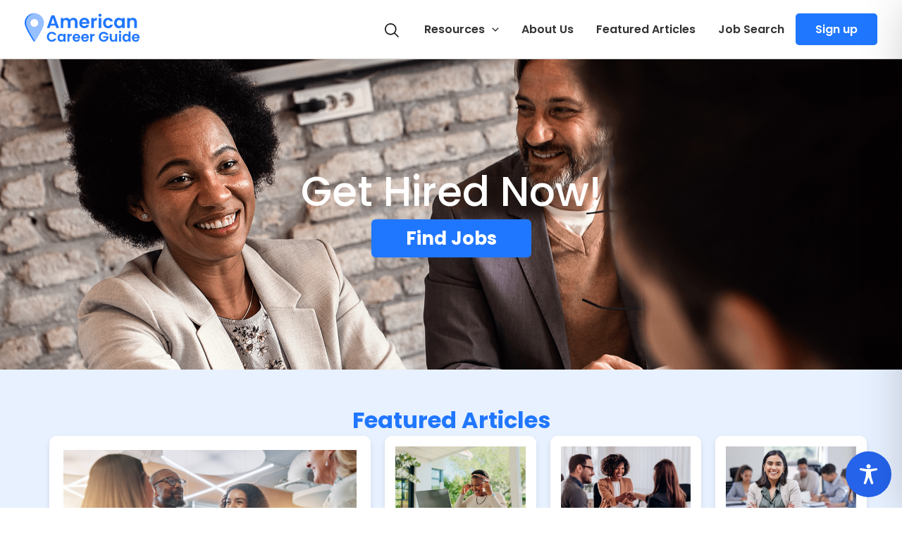

--- FILE ---
content_type: text/css
request_url: https://theamericancareerguide.com/wp-content/themes/astra-child/style.css?ver=1.1.1
body_size: 2344
content:
/**
Theme Name: Astra Child
Author: Brainstorm Force
Author URI: http://wpastra.com/about/
Description: Astra is the fastest, fully customizable & beautiful theme suitable for blogs, personal portfolios and business websites. It is very lightweight (less than 50KB on frontend) and offers unparalleled speed. Built with SEO in mind, Astra comes with schema.org code integrated so search engines will love your site. Astra offers plenty of sidebar options and widget areas giving you a full control for customizations. Furthermore, we have included special features and templates so feel free to choose any of your favorite page builder plugin to create pages flexibly. Some of the other features: # WooCommerce Ready # Responsive # Compatible with major plugins # Translation Ready # Extendible with premium addons # Regularly updated # Designed, Developed, Maintained & Supported by Brainstorm Force. Looking for a perfect base theme? Look no further. Astra is fast, fully customizable and beautiful theme!
Version: 1.0.0
License: GNU General Public License v2 or later
License URI: http://www.gnu.org/licenses/gpl-2.0.html
Text Domain: astra-child
Template: astra
*/


.template_post_content table,
.template_post_content table th,
.template_post_content table td {
	border: 1px solid #000 !important;
}

.template_post_content h1 {
	font-size: 40px !important;
	margin-top: 0 !important;
}

.template_post_content h2 {
	font-size: 36px !important;
	margin-top: 0 !important;
}

.template_post_content h3 {
	font-size: 24px !important;
	margin-top: 0 !important;
}

.template_post_content h4 {
	font-size: 20px !important;
	margin-top: 0 !important;
}

.template_post_content h5 {
	font-size: 16px !important;
	margin-top: 0 !important;
}

.template_post_content h6 {
	font-size: 14px !important;
	margin-top: 0 !important;
}

.elementor-page-43 .site-primary-footer-wrap[data-section="section-primary-footer-builder"] {
	padding-top: 65px;
}

.interview_box {
	position: relative !important;
	overflow: hidden;
}

.interview_hover_text {
	position: absolute !important;
	top: 0;
	left: 0;
	width: 100%;
	opacity: 0;
	visibility: hidden;
	transition: transform 0.3s ease-in-out, opacity 0.3s ease-in-out, visibility 0.3s ease-in-out;
}

.interview_box:hover .interview_hover_text {
	opacity: 1;
	visibility: visible;
	height: 100%;
	transform: translateY(0);
}

.footer-nav-wrap #astra-footer-menu .menu-link {
	text-decoration: underline;
	text-align: center;
}

.ast-header-break-point .ast-icon.icon-arrow svg {
	height: 10px;
	width: 16px;
	margin-left: 0px;
}

.ast-builder-menu .main-navigation>ul {
	gap: 28px;
}

span.you_must {
	color: #f0a860;
}

.sign_up_alert {
	min-width: 100% !important;
}

.sign_up_alert .elementor-form-fields-wrapper {
	justify-content: center;
	align-items: flex-start;
}

.sign_up_alert div.elementor-message-success,
.sign_up_alert div.elementor-message-danger {
	width: 100%;
	display: flex;
	justify-content: center;
}

.cta_sign {
	background-color: #FEB113;
	height: 243px;
	width: 1181px;
}

.sign_up a.menu-link {
	background: #2077ff;
	padding: 10px 28px;
	border-radius: 5px;
	color: #fff !important;
}

.footer-nav-wrap a.menu-link {
	position: relative;
}

.footer-nav-wrap .menu-item:not(:last-child) .menu-link:after {
	position: absolute;
	content: "";
	right: 0;
	top: 3px;
	width: 2px;
	height: 19px;
	background-color: #ffffff;
}

.articles-container {
	width: 100%;
	display: grid;
	grid-template-columns: 40% 60%;
	gap: 20px;
}

.featured {
	background: white;
	padding: 20px;
	border-radius: 10px;
	box-shadow: 0 4px 8px rgba(0, 0, 0, 0.1);
}

.featured img {
	width: 100%;
	border-radius: 10px;
	height: 262px;
	object-fit: cover;
}

.featured .content {
	margin-top: 10px;
}

.featured .description {
	font-family: "Poppins", sans-serif;
	font-size: 22px;
	font-weight: 300;
	line-height: 34px;
	color: #000;
	margin-top: 5px;
}

.article .description {
	font-family: "Poppins", sans-serif;
	font-size: 11px;
	font-weight: 300;
	line-height: 16px;
	color: #000;
	margin-top: 5px;
}

.featured h3 {
	font-family: "Poppins", sans-serif;
	font-size: 20px;
	color: #000000;
	font-weight: 400;
	line-height: 40px;
}

.featured h2 a {
	color: #000;
}

.featured h2 {
	font-size: 27px;
	margin: 10px 0;
	font-family: "Poppins", sans-serif;
	line-height: 34px;
	font-weight: 500;
}

.grid {
	display: grid;
	grid-template-columns: repeat(3, 1fr);
	gap: 20px;
}

.article {
	background: white;
	padding: 15px;
	border-radius: 10px;
	box-shadow: 0 4px 8px rgba(0, 0, 0, 0.1);
	transition: transform 0.3s ease;
}

.article:hover {
	transform: translateY(-5px);
}

.article img {
	width: 100%;
	border-radius: 10px;
	height: 125px;
	object-fit: cover;
}

.article .content {
	margin-top: 10px;
}

.article h3 {
	font-size: 10px;
	color: #000000;
	font-family: "Poppins", sans-serif;
	font-weight: 400;
	line-height: 16px;
}

.article h4 {
	font-size: 12px;
	margin: 5px 0;
	font-weight: 500;
	line-height: 16.44px;
	font-family: "Poppins", sans-serif;
}

.article h4 a {
	color: #000;
}

/* Job search */
.search-container {
	display: flex;
	gap: 10px;
	width: 100%;
}

.search-container input {
	flex: 1;
	padding: 20px;
	border: 1px solid #ccc;
	border-radius: 5px;
	font-size: 16px;
	outline: none;
	height: 50px !important;
}

#btn_search {
	padding: 10px 50px;
	background-color: #2077FF;
	color: white;
	border: none;
	border-radius: 5px;
	font-size: 16px;
	cursor: pointer;
	transition: 0.3s;
	height: 50px;
}

#btn_search:hover, #btn_search:focus {
	background-color: #2077FF;
	color: #fff;
}

.jobs_type button {
	font-family: 'Poppins';
	font-weight: 300;
	font-size: 16px;
	line-height: 25px;
	border-radius: 5px;
	background: #fff;
	color: #000;
	padding: 8px 20px;
	height: auto;
}

.jobs_type button.active {
	background: #2077FF;
	color: #fff;
}

/* Job search end */

/* Uset Meta */
ul.user_data {
	list-style: none;
	display: flex;
	align-items: center;
	gap: 15px;
	margin: 0;
}

.user_data li.icon {
	display: flex;
	align-items: center;
	gap: 10px;
}

li.publish_data {
	font-size: 18px;
	line-height: 36px;
	font-weight: 400;
	color: #000;
	font-family: "Poppins", sans-serif;
}

li.icon {
	font-size: 18px;
	color: #000;
	font-weight: 500;
	line-height: 36px;
	font-family: "Poppins", sans-serif;
	display: flex;
	align-items: center;
	gap: 10px;
}

.icon svg {
	width: 15px;
}

.user_data span {
	font-weight: 500;
	width: 2px;
	height: 20px;
	background: #000;
}


.job-listings a:hover,
.job-listings a:focus {
	color: #000 !important;
}

.job-listings {
	display: flex;
	justify-content: center;
	align-items: center;
	min-height: 100vh;
	flex-direction: column;
}

.card {
	display: flex;
	align-items: center;
	background: white;
	border-radius: 4px;
	padding: 30px;
	max-width: 965px;
	width: 100%;
	margin-bottom: 28px;
	border: 1px solid #E8F1FF;
}

.card img {
	width: 60px;
	height: 60px;
	margin-right: 30px;
}

.card-content {
	flex: 1;
}

.card-title {
	font-size: 14px;
	line-height: 18px;
	font-weight: 600;
}

.card-title a,
.card-title a:hover,
.card-title a:active,
.card-title a:focus {
	color: #000000;
}

.card-info {
	font-size: 12px;
	line-height: 18px;
	color: #665F61;
	font-weight: 300;
	display: flex;
	align-items: center;
	margin-top: 5px;
}

.card-info img {
	width: 16px;
	height: auto;
	margin-right: 5px;
}

.btn {
	background: #007bff;
	color: white;
	border: none;
	padding: 5px 16px;
	border-radius: 5px;
	cursor: pointer;
	font-size: 14px;
	width: 130px;
	text-align: center;
}

#interview_hover_text_bg {
	background: linear-gradient(180deg, rgba(0, 0, 0, 0.5) 0%, #000000 100%);
	z-index: 1;
	border-radius: 6px;
	justify-content: space-between;
}

.search-button .elementor-size-md {
	height: 59px;
}

.find-jobs-acg .elementor-slide-button {
	width: 227px;
}

.find-jobs-acg .elementor-slide-heading {
	margin-bottom: 10px !important;
}

.blog-list-pagination ul {
	list-style: none;
	display: flex;
	gap: 20px;
	justify-content: center;
	color: #2077FF;
	font-family: Poppins, Sans-serif;
}

.blog-list-pagination ul li a {
	text-decoration: none !important;
	color: #2077FF;
	font-family: Poppins, Sans-serif;
}

.search-meta .elementor-post__text {
    display: flex !important;
    gap: 10px;
}

.search-meta h3.elementor-post__title {
    order: 2 !important;
}

.search-meta .elementor-post__meta-data {
    order: 1 !important;
}

.search-meta .elementor-post__excerpt {
    order: 3 !important;
}

/* Responsive */
@media (max-width: 1024px) {
	.articles-container {
		grid-template-columns: 1fr;
	}

	.grid {
		grid-template-columns: repeat(2, 1fr);
	}
}

@media (max-width: 768px) {
	.find-jobs-acg .elementor-slide-button {
		width: 200px;
	}

	.flex-wrap-res {
		flex-wrap: wrap !important;
	}

	.res-width {
		width: 100% !important;
	}

	.res-order {
		order: 2 !important;
	}

	.sign_up_alert .elementor-button[type="submit"] {
		width: 100%;
		margin-top: 10px;
	}

	.ast-header-break-point .site-primary-footer-wrap[data-section="section-primary-footer-builder"] {
		padding-top: 180px;
	}

	.grid {
		grid-template-columns: 1fr;
	}

	.footer-nav-wrap .menu-item:not(:last-child) .menu-link:after {
		display: none;
	}

	.card {
		padding: 20px;
	}

	.tableContainer {
		width: 100%;
		overflow: scroll !important;
	}
}

@media (max-width: 480px) {
	.card {
		flex-direction: column;
		align-items: flex-start;
	}

	.card img {
		margin-bottom: 10px;
	}

	.search-container {
		flex-direction: column;
		gap: 8px;
	}

	/* button {
        width: 100%;
    } */

}

@media (max-width: 320px) {
	.site-header-section>div:last-child, button.menu-toggle.main-header-menu-toggle.ast-mobile-menu-trigger-minimal {
		padding: 0px !important;
	}
}

--- FILE ---
content_type: text/css
request_url: https://theamericancareerguide.com/wp-content/uploads/elementor/css/post-166.css?ver=1764792788
body_size: 2358
content:
.elementor-166 .elementor-element.elementor-element-7ecdba8{--display:flex;--flex-direction:column;--container-widget-width:100%;--container-widget-height:initial;--container-widget-flex-grow:0;--container-widget-align-self:initial;--flex-wrap-mobile:wrap;--padding-top:0px;--padding-bottom:0px;--padding-left:0px;--padding-right:0px;}.elementor-166 .elementor-element.elementor-element-295b1a0{--e-image-carousel-slides-to-show:1;}.elementor-166 .elementor-element.elementor-element-526e9b2{--display:flex;--flex-direction:column;--container-widget-width:100%;--container-widget-height:initial;--container-widget-flex-grow:0;--container-widget-align-self:initial;--flex-wrap-mobile:wrap;--padding-top:0px;--padding-bottom:0px;--padding-left:0px;--padding-right:0px;}.elementor-widget-slides .elementor-slide-heading{font-family:var( --e-global-typography-primary-font-family ), Sans-serif;font-weight:var( --e-global-typography-primary-font-weight );}.elementor-widget-slides .elementor-slide-description{font-family:var( --e-global-typography-secondary-font-family ), Sans-serif;font-weight:var( --e-global-typography-secondary-font-weight );}.elementor-widget-slides .elementor-slide-button{font-family:var( --e-global-typography-accent-font-family ), Sans-serif;font-weight:var( --e-global-typography-accent-font-weight );}.elementor-166 .elementor-element.elementor-element-1a2b822 .elementor-repeater-item-788505d .swiper-slide-bg{background-color:#020101;background-image:url(https://theamericancareerguide.com/wp-content/uploads/2025/02/banner-img-2.png);background-size:cover;}.elementor-166 .elementor-element.elementor-element-1a2b822 .elementor-repeater-item-788505d .elementor-background-overlay{background-color:#0000004D;}.elementor-166 .elementor-element.elementor-element-1a2b822 .elementor-repeater-item-1f84be4 .swiper-slide-bg{background-image:url(https://theamericancareerguide.com/wp-content/uploads/2025/02/banner-img-3.png);background-size:cover;}.elementor-166 .elementor-element.elementor-element-1a2b822 .elementor-repeater-item-1f84be4 .elementor-background-overlay{background-color:#0000004D;}.elementor-166 .elementor-element.elementor-element-1a2b822 .elementor-repeater-item-a7104cf .swiper-slide-bg{background-image:url(https://theamericancareerguide.com/wp-content/uploads/2025/02/banner-img-1.png);background-size:cover;}.elementor-166 .elementor-element.elementor-element-1a2b822 .elementor-repeater-item-a7104cf .elementor-background-overlay{background-color:#0000004D;}.elementor-166 .elementor-element.elementor-element-1a2b822 .swiper-slide{transition-duration:calc(5000ms*1.2);height:440px;}.elementor-166 .elementor-element.elementor-element-1a2b822 .elementor-slide-button{background-color:#2077FF;font-family:"Poppins", Sans-serif;font-size:26px;font-weight:700;border-radius:6px;border-color:#2077FF;}.elementor-166 .elementor-element.elementor-element-1a2b822 > .elementor-widget-container{margin:0px 0px 0px 0px;padding:0px 0px 0px 0px;}.elementor-166 .elementor-element.elementor-element-1a2b822 .swiper-slide-contents{max-width:66%;}.elementor-166 .elementor-element.elementor-element-1a2b822 .swiper-slide-inner{text-align:center;}.elementor-166 .elementor-element.elementor-element-1a2b822 .elementor-slide-heading{font-family:"Poppins", Sans-serif;font-size:58px;font-weight:500;}.elementor-166 .elementor-element.elementor-element-c5f9432{--display:flex;--flex-direction:column;--container-widget-width:100%;--container-widget-height:initial;--container-widget-flex-grow:0;--container-widget-align-self:initial;--flex-wrap-mobile:wrap;--padding-top:0px;--padding-bottom:100px;--padding-left:0px;--padding-right:0px;}.elementor-166 .elementor-element.elementor-element-c5f9432:not(.elementor-motion-effects-element-type-background), .elementor-166 .elementor-element.elementor-element-c5f9432 > .elementor-motion-effects-container > .elementor-motion-effects-layer{background-color:#E8F1FF;}.elementor-166 .elementor-element.elementor-element-44444ed{--display:flex;--padding-top:0px;--padding-bottom:0px;--padding-left:0px;--padding-right:0px;}.elementor-widget-heading .elementor-heading-title{font-family:var( --e-global-typography-primary-font-family ), Sans-serif;font-weight:var( --e-global-typography-primary-font-weight );color:var( --e-global-color-primary );}.elementor-166 .elementor-element.elementor-element-8232280 > .elementor-widget-container{padding:50px 0px 0px 0px;}.elementor-166 .elementor-element.elementor-element-8232280{text-align:center;}.elementor-166 .elementor-element.elementor-element-8232280 .elementor-heading-title{font-family:"Poppins", Sans-serif;font-size:32px;font-weight:700;line-height:44px;color:#2077FF;}.elementor-166 .elementor-element.elementor-element-864a399{--display:flex;--flex-direction:row;--container-widget-width:initial;--container-widget-height:100%;--container-widget-flex-grow:1;--container-widget-align-self:stretch;--flex-wrap-mobile:wrap;--padding-top:0px;--padding-bottom:0px;--padding-left:0px;--padding-right:0px;}.elementor-166 .elementor-element.elementor-element-64c10a4{--display:flex;--padding-top:0px;--padding-bottom:0px;--padding-left:0px;--padding-right:0px;}.elementor-166 .elementor-element.elementor-element-38f07ff{--display:flex;--flex-direction:row;--container-widget-width:calc( ( 1 - var( --container-widget-flex-grow ) ) * 100% );--container-widget-height:100%;--container-widget-flex-grow:1;--container-widget-align-self:stretch;--flex-wrap-mobile:wrap;--align-items:center;--gap:0px 50px;--row-gap:0px;--column-gap:50px;--margin-top:0px;--margin-bottom:0px;--margin-left:0px;--margin-right:0px;--padding-top:20px;--padding-bottom:20px;--padding-left:0px;--padding-right:0px;}.elementor-166 .elementor-element.elementor-element-38f07ff:not(.elementor-motion-effects-element-type-background), .elementor-166 .elementor-element.elementor-element-38f07ff > .elementor-motion-effects-container > .elementor-motion-effects-layer{background-color:#FFFFFF;}.elementor-166 .elementor-element.elementor-element-b81bc5b{--display:flex;--padding-top:0px;--padding-bottom:0px;--padding-left:0px;--padding-right:0px;}.elementor-widget-image .widget-image-caption{color:var( --e-global-color-text );font-family:var( --e-global-typography-text-font-family ), Sans-serif;font-weight:var( --e-global-typography-text-font-weight );}.elementor-166 .elementor-element.elementor-element-c6a02d0{--display:flex;--gap:10px 10px;--row-gap:10px;--column-gap:10px;--padding-top:0px;--padding-bottom:0px;--padding-left:0px;--padding-right:0px;}.elementor-166 .elementor-element.elementor-element-f4d3f96{text-align:center;}.elementor-166 .elementor-element.elementor-element-f4d3f96 .elementor-heading-title{font-family:"Poppins", Sans-serif;font-size:32px;font-weight:700;line-height:41px;color:#2077FF;}.elementor-widget-text-editor{color:var( --e-global-color-text );font-family:var( --e-global-typography-text-font-family ), Sans-serif;font-weight:var( --e-global-typography-text-font-weight );}.elementor-widget-text-editor.elementor-drop-cap-view-stacked .elementor-drop-cap{background-color:var( --e-global-color-primary );}.elementor-widget-text-editor.elementor-drop-cap-view-framed .elementor-drop-cap, .elementor-widget-text-editor.elementor-drop-cap-view-default .elementor-drop-cap{color:var( --e-global-color-primary );border-color:var( --e-global-color-primary );}.elementor-166 .elementor-element.elementor-element-511e3ea > .elementor-widget-container{margin:0px 0px 0px 0px;}.elementor-166 .elementor-element.elementor-element-511e3ea{text-align:center;color:#000000;font-family:"Poppins", Sans-serif;font-size:18px;font-weight:400;line-height:35px;}.elementor-widget-button .elementor-button{background-color:var( --e-global-color-accent );font-family:var( --e-global-typography-accent-font-family ), Sans-serif;font-weight:var( --e-global-typography-accent-font-weight );}.elementor-166 .elementor-element.elementor-element-3dbaa65 .elementor-button{background-color:#2077FF;font-family:"Poppins", Sans-serif;font-size:19px;font-weight:700;border-radius:4px 4px 4px 4px;padding:12px 40px 12px 40px;}.elementor-166 .elementor-element.elementor-element-3dbaa65 > .elementor-widget-container{padding:0px 0px 0px 0px;}.elementor-166 .elementor-element.elementor-element-d96b6b4{--display:flex;--min-height:650px;--flex-direction:column;--container-widget-width:calc( ( 1 - var( --container-widget-flex-grow ) ) * 100% );--container-widget-height:initial;--container-widget-flex-grow:0;--container-widget-align-self:initial;--flex-wrap-mobile:wrap;--justify-content:center;--align-items:center;--padding-top:0px;--padding-bottom:0px;--padding-left:0px;--padding-right:0px;}.elementor-166 .elementor-element.elementor-element-d96b6b4:not(.elementor-motion-effects-element-type-background), .elementor-166 .elementor-element.elementor-element-d96b6b4 > .elementor-motion-effects-container > .elementor-motion-effects-layer{background-color:#E8F1FF;}.elementor-166 .elementor-element.elementor-element-d70db7c{--display:flex;--align-items:center;--container-widget-width:calc( ( 1 - var( --container-widget-flex-grow ) ) * 100% );--gap:0px 0px;--row-gap:0px;--column-gap:0px;}.elementor-166 .elementor-element.elementor-element-a51e667 .elementor-heading-title{font-family:"Poppins", Sans-serif;font-size:28px;font-weight:700;line-height:44px;-webkit-text-stroke-color:#000;stroke:#000;color:#2077FF;}.elementor-166 .elementor-element.elementor-element-05c38e1 .elementor-heading-title{font-family:"Poppins", Sans-serif;font-size:28px;font-weight:700;line-height:44px;color:#F0A860;}.elementor-166 .elementor-element.elementor-element-fe75e3e{--display:flex;--align-items:center;--container-widget-width:calc( ( 1 - var( --container-widget-flex-grow ) ) * 100% );--padding-top:0px;--padding-bottom:0px;--padding-left:0px;--padding-right:0px;}.elementor-166 .elementor-element.elementor-element-567d365{--display:grid;--e-con-grid-template-columns:repeat(3, 1fr);--e-con-grid-template-rows:repeat(1, 1fr);--gap:0px 29px;--row-gap:0px;--column-gap:29px;--grid-auto-flow:row;--padding-top:0px;--padding-bottom:0px;--padding-left:0px;--padding-right:0px;}.elementor-166 .elementor-element.elementor-element-494b26d{--display:flex;--min-height:318px;--border-radius:6px 6px 6px 6px;--padding-top:21px;--padding-bottom:21px;--padding-left:25px;--padding-right:25px;}.elementor-166 .elementor-element.elementor-element-494b26d:not(.elementor-motion-effects-element-type-background), .elementor-166 .elementor-element.elementor-element-494b26d > .elementor-motion-effects-container > .elementor-motion-effects-layer{background-color:#FFFFFF;}.elementor-166 .elementor-element.elementor-element-3176c8d .elementor-heading-title{font-family:"Poppins", Sans-serif;font-size:18px;font-weight:500;line-height:39px;color:#000000;}.elementor-166 .elementor-element.elementor-element-1c21d5b{--display:flex;--gap:0px 0px;--row-gap:0px;--column-gap:0px;--border-radius:6px 6px 6px 6px;--margin-top:0px;--margin-bottom:0px;--margin-left:0px;--margin-right:0px;--padding-top:28px;--padding-bottom:28px;--padding-left:29px;--padding-right:29px;}.elementor-166 .elementor-element.elementor-element-1c21d5b:not(.elementor-motion-effects-element-type-background), .elementor-166 .elementor-element.elementor-element-1c21d5b > .elementor-motion-effects-container > .elementor-motion-effects-layer{background-color:#2077FF;}.elementor-166 .elementor-element.elementor-element-840a146{color:#FFFFFF;font-family:"Poppins", Sans-serif;font-size:18px;font-weight:600;line-height:39px;}.elementor-166 .elementor-element.elementor-element-42057c3{text-align:right;}.elementor-166 .elementor-element.elementor-element-42057c3 img{width:55px;max-width:55px;height:50px;}.elementor-166 .elementor-element.elementor-element-76e3592{--display:flex;--min-height:318px;--border-radius:6px 6px 6px 6px;--padding-top:21px;--padding-bottom:21px;--padding-left:25px;--padding-right:25px;}.elementor-166 .elementor-element.elementor-element-76e3592:not(.elementor-motion-effects-element-type-background), .elementor-166 .elementor-element.elementor-element-76e3592 > .elementor-motion-effects-container > .elementor-motion-effects-layer{background-color:#FFFFFF;}.elementor-166 .elementor-element.elementor-element-107ebab .elementor-heading-title{font-family:"Poppins", Sans-serif;font-size:18px;font-weight:500;line-height:39px;color:#000000;}.elementor-166 .elementor-element.elementor-element-4510592{--display:flex;--gap:0px 0px;--row-gap:0px;--column-gap:0px;--border-radius:6px 6px 6px 6px;--margin-top:0px;--margin-bottom:0px;--margin-left:0px;--margin-right:0px;--padding-top:28px;--padding-bottom:28px;--padding-left:29px;--padding-right:29px;}.elementor-166 .elementor-element.elementor-element-4510592:not(.elementor-motion-effects-element-type-background), .elementor-166 .elementor-element.elementor-element-4510592 > .elementor-motion-effects-container > .elementor-motion-effects-layer{background-color:#2077FF;}.elementor-166 .elementor-element.elementor-element-8b45933{color:#FFFFFF;font-family:"Poppins", Sans-serif;font-size:18px;font-weight:600;line-height:39px;}.elementor-166 .elementor-element.elementor-element-241e39d{text-align:right;}.elementor-166 .elementor-element.elementor-element-241e39d img{width:55px;max-width:55px;height:50px;}.elementor-166 .elementor-element.elementor-element-9a83454{--display:flex;--min-height:318px;--border-radius:6px 6px 6px 6px;--padding-top:21px;--padding-bottom:21px;--padding-left:25px;--padding-right:25px;}.elementor-166 .elementor-element.elementor-element-9a83454:not(.elementor-motion-effects-element-type-background), .elementor-166 .elementor-element.elementor-element-9a83454 > .elementor-motion-effects-container > .elementor-motion-effects-layer{background-color:#FFFFFF;}.elementor-166 .elementor-element.elementor-element-2615ce6 .elementor-heading-title{font-family:"Poppins", Sans-serif;font-size:18px;font-weight:500;line-height:39px;color:#000000;}.elementor-166 .elementor-element.elementor-element-1edfed6{--display:flex;--gap:0px 0px;--row-gap:0px;--column-gap:0px;--border-radius:6px 6px 6px 6px;--margin-top:0px;--margin-bottom:0px;--margin-left:0px;--margin-right:0px;--padding-top:28px;--padding-bottom:28px;--padding-left:29px;--padding-right:29px;}.elementor-166 .elementor-element.elementor-element-1edfed6:not(.elementor-motion-effects-element-type-background), .elementor-166 .elementor-element.elementor-element-1edfed6 > .elementor-motion-effects-container > .elementor-motion-effects-layer{background-color:#2077FF;}.elementor-166 .elementor-element.elementor-element-3a17ae0{color:#FFFFFF;font-family:"Poppins", Sans-serif;font-size:18px;font-weight:600;line-height:39px;}.elementor-166 .elementor-element.elementor-element-2d4c781{text-align:right;}.elementor-166 .elementor-element.elementor-element-2d4c781 img{width:55px;max-width:55px;height:50px;}.elementor-166 .elementor-element.elementor-element-0b5f227{--display:flex;--flex-direction:column;--container-widget-width:100%;--container-widget-height:initial;--container-widget-flex-grow:0;--container-widget-align-self:initial;--flex-wrap-mobile:wrap;--margin-top:0px;--margin-bottom:0px;--margin-left:0px;--margin-right:0px;--padding-top:0px;--padding-bottom:0100px;--padding-left:0px;--padding-right:0px;}.elementor-166 .elementor-element.elementor-element-0b5f227:not(.elementor-motion-effects-element-type-background), .elementor-166 .elementor-element.elementor-element-0b5f227 > .elementor-motion-effects-container > .elementor-motion-effects-layer{background-color:#E8F1FF;}.elementor-166 .elementor-element.elementor-element-c596719{--display:flex;--min-height:243px;--flex-direction:column;--container-widget-width:100%;--container-widget-height:initial;--container-widget-flex-grow:0;--container-widget-align-self:initial;--flex-wrap-mobile:wrap;--border-radius:8px 8px 8px 8px;--margin-top:0px;--margin-bottom:0px;--margin-left:0px;--margin-right:0px;--padding-top:0px;--padding-bottom:0px;--padding-left:0px;--padding-right:0px;}.elementor-166 .elementor-element.elementor-element-c596719:not(.elementor-motion-effects-element-type-background), .elementor-166 .elementor-element.elementor-element-c596719 > .elementor-motion-effects-container > .elementor-motion-effects-layer{background-color:#FEB113;}.elementor-166 .elementor-element.elementor-element-b613cde > .elementor-widget-container{padding:64px 0px 0px 0px;}.elementor-166 .elementor-element.elementor-element-b613cde{text-align:center;}.elementor-166 .elementor-element.elementor-element-b613cde .elementor-heading-title{font-family:"Poppins", Sans-serif;font-size:20px;font-weight:500;line-height:37px;color:#000000;}.elementor-widget-form .elementor-field-group > label, .elementor-widget-form .elementor-field-subgroup label{color:var( --e-global-color-text );}.elementor-widget-form .elementor-field-group > label{font-family:var( --e-global-typography-text-font-family ), Sans-serif;font-weight:var( --e-global-typography-text-font-weight );}.elementor-widget-form .elementor-field-type-html{color:var( --e-global-color-text );font-family:var( --e-global-typography-text-font-family ), Sans-serif;font-weight:var( --e-global-typography-text-font-weight );}.elementor-widget-form .elementor-field-group .elementor-field{color:var( --e-global-color-text );}.elementor-widget-form .elementor-field-group .elementor-field, .elementor-widget-form .elementor-field-subgroup label{font-family:var( --e-global-typography-text-font-family ), Sans-serif;font-weight:var( --e-global-typography-text-font-weight );}.elementor-widget-form .elementor-button{font-family:var( --e-global-typography-accent-font-family ), Sans-serif;font-weight:var( --e-global-typography-accent-font-weight );}.elementor-widget-form .e-form__buttons__wrapper__button-next{background-color:var( --e-global-color-accent );}.elementor-widget-form .elementor-button[type="submit"]{background-color:var( --e-global-color-accent );}.elementor-widget-form .e-form__buttons__wrapper__button-previous{background-color:var( --e-global-color-accent );}.elementor-widget-form .elementor-message{font-family:var( --e-global-typography-text-font-family ), Sans-serif;font-weight:var( --e-global-typography-text-font-weight );}.elementor-widget-form .e-form__indicators__indicator, .elementor-widget-form .e-form__indicators__indicator__label{font-family:var( --e-global-typography-accent-font-family ), Sans-serif;font-weight:var( --e-global-typography-accent-font-weight );}.elementor-widget-form{--e-form-steps-indicator-inactive-primary-color:var( --e-global-color-text );--e-form-steps-indicator-active-primary-color:var( --e-global-color-accent );--e-form-steps-indicator-completed-primary-color:var( --e-global-color-accent );--e-form-steps-indicator-progress-color:var( --e-global-color-accent );--e-form-steps-indicator-progress-background-color:var( --e-global-color-text );--e-form-steps-indicator-progress-meter-color:var( --e-global-color-text );}.elementor-widget-form .e-form__indicators__indicator__progress__meter{font-family:var( --e-global-typography-accent-font-family ), Sans-serif;font-weight:var( --e-global-typography-accent-font-weight );}.elementor-166 .elementor-element.elementor-element-6a9c4c3 .elementor-field-group{padding-right:calc( 1px/2 );padding-left:calc( 1px/2 );}.elementor-166 .elementor-element.elementor-element-6a9c4c3 .elementor-form-fields-wrapper{margin-left:calc( -1px/2 );margin-right:calc( -1px/2 );}body.rtl .elementor-166 .elementor-element.elementor-element-6a9c4c3 .elementor-labels-inline .elementor-field-group > label{padding-left:0px;}body:not(.rtl) .elementor-166 .elementor-element.elementor-element-6a9c4c3 .elementor-labels-inline .elementor-field-group > label{padding-right:0px;}body .elementor-166 .elementor-element.elementor-element-6a9c4c3 .elementor-labels-above .elementor-field-group > label{padding-bottom:0px;}.elementor-166 .elementor-element.elementor-element-6a9c4c3 .elementor-field-group > label, .elementor-166 .elementor-element.elementor-element-6a9c4c3 .elementor-field-subgroup label{color:#AEAEAE;}.elementor-166 .elementor-element.elementor-element-6a9c4c3 .elementor-field-group > label{font-family:"Roboto", Sans-serif;font-weight:400;}.elementor-166 .elementor-element.elementor-element-6a9c4c3 .elementor-field-type-html{padding-bottom:0px;}.elementor-166 .elementor-element.elementor-element-6a9c4c3 .elementor-field-group .elementor-field{color:#AEAEAE;}.elementor-166 .elementor-element.elementor-element-6a9c4c3 .elementor-field-group .elementor-field, .elementor-166 .elementor-element.elementor-element-6a9c4c3 .elementor-field-subgroup label{font-family:"Poppins", Sans-serif;font-size:26px;font-weight:400;line-height:39px;}.elementor-166 .elementor-element.elementor-element-6a9c4c3 .elementor-field-group:not(.elementor-field-type-upload) .elementor-field:not(.elementor-select-wrapper){background-color:#ffffff;}.elementor-166 .elementor-element.elementor-element-6a9c4c3 .elementor-field-group .elementor-select-wrapper select{background-color:#ffffff;}.elementor-166 .elementor-element.elementor-element-6a9c4c3 .elementor-button{font-family:"Poppins", Sans-serif;font-size:26px;font-weight:700;line-height:39px;border-radius:6px 6px 6px 6px;padding:0px 30px 0px 30px;}.elementor-166 .elementor-element.elementor-element-6a9c4c3 .e-form__buttons__wrapper__button-next{background-color:#2077FF;color:#ffffff;}.elementor-166 .elementor-element.elementor-element-6a9c4c3 .elementor-button[type="submit"]{background-color:#2077FF;color:#ffffff;}.elementor-166 .elementor-element.elementor-element-6a9c4c3 .elementor-button[type="submit"] svg *{fill:#ffffff;}.elementor-166 .elementor-element.elementor-element-6a9c4c3 .e-form__buttons__wrapper__button-previous{background-color:#2077FF;color:#ffffff;}.elementor-166 .elementor-element.elementor-element-6a9c4c3 .e-form__buttons__wrapper__button-next:hover{background-color:#DAE8FF;color:#2077FF;}.elementor-166 .elementor-element.elementor-element-6a9c4c3 .elementor-button[type="submit"]:hover{background-color:#DAE8FF;color:#2077FF;}.elementor-166 .elementor-element.elementor-element-6a9c4c3 .elementor-button[type="submit"]:hover svg *{fill:#2077FF;}.elementor-166 .elementor-element.elementor-element-6a9c4c3 .e-form__buttons__wrapper__button-previous:hover{color:#ffffff;}.elementor-166 .elementor-element.elementor-element-6a9c4c3{--e-form-steps-indicators-spacing:20px;--e-form-steps-indicator-padding:30px;--e-form-steps-indicator-inactive-secondary-color:#ffffff;--e-form-steps-indicator-active-secondary-color:#ffffff;--e-form-steps-indicator-completed-secondary-color:#ffffff;--e-form-steps-divider-width:1px;--e-form-steps-divider-gap:10px;}:root{--page-title-display:none;}@media(max-width:1024px){.elementor-166 .elementor-element.elementor-element-d96b6b4{--min-height:540px;--margin-top:0px;--margin-bottom:0px;--margin-left:0px;--margin-right:0px;--padding-top:15px;--padding-bottom:15px;--padding-left:15px;--padding-right:15px;}.elementor-166 .elementor-element.elementor-element-d70db7c{--margin-top:0px;--margin-bottom:0px;--margin-left:0px;--margin-right:0px;--padding-top:0px;--padding-bottom:0px;--padding-left:0px;--padding-right:0px;}.elementor-166 .elementor-element.elementor-element-567d365{--grid-auto-flow:row;}.elementor-166 .elementor-element.elementor-element-3176c8d .elementor-heading-title{font-size:13px;line-height:30px;}.elementor-166 .elementor-element.elementor-element-840a146{font-size:15px;line-height:25px;}.elementor-166 .elementor-element.elementor-element-107ebab .elementor-heading-title{font-size:13px;line-height:30px;}.elementor-166 .elementor-element.elementor-element-8b45933{font-size:15px;line-height:25px;}.elementor-166 .elementor-element.elementor-element-2615ce6 .elementor-heading-title{font-size:13px;line-height:30px;}.elementor-166 .elementor-element.elementor-element-3a17ae0{font-size:15px;line-height:25px;}}@media(max-width:767px){.elementor-166 .elementor-element.elementor-element-1a2b822.elementor-element{--align-self:center;--order:-99999 /* order start hack */;}.elementor-166 .elementor-element.elementor-element-1a2b822 .swiper-slide{height:261px;}.elementor-166 .elementor-element.elementor-element-1a2b822 .elementor-slide-heading{font-size:34px;}.elementor-166 .elementor-element.elementor-element-1a2b822 .elementor-slide-button{font-size:26px;}.elementor-166 .elementor-element.elementor-element-c5f9432{--padding-top:20px;--padding-bottom:250px;--padding-left:20px;--padding-right:20px;}.elementor-166 .elementor-element.elementor-element-c6a02d0{--padding-top:15px;--padding-bottom:15px;--padding-left:15px;--padding-right:15px;}.elementor-166 .elementor-element.elementor-element-f4d3f96 .elementor-heading-title{font-size:24px;line-height:35px;}.elementor-166 .elementor-element.elementor-element-d96b6b4{--margin-top:0px;--margin-bottom:0px;--margin-left:0px;--margin-right:0px;--padding-top:30px;--padding-bottom:56px;--padding-left:15px;--padding-right:15px;}.elementor-166 .elementor-element.elementor-element-d70db7c{--padding-top:0px;--padding-bottom:0px;--padding-left:0px;--padding-right:0px;}.elementor-166 .elementor-element.elementor-element-a51e667{text-align:center;}.elementor-166 .elementor-element.elementor-element-fe75e3e{--padding-top:0px;--padding-bottom:0px;--padding-left:0px;--padding-right:0px;}.elementor-166 .elementor-element.elementor-element-567d365{--e-con-grid-template-columns:repeat(1, 1fr);--gap:20px 20px;--row-gap:20px;--column-gap:20px;--grid-auto-flow:row;}.elementor-166 .elementor-element.elementor-element-1c21d5b{--gap:0px 0px;--row-gap:0px;--column-gap:0px;}.elementor-166 .elementor-element.elementor-element-4510592{--gap:0px 0px;--row-gap:0px;--column-gap:0px;}.elementor-166 .elementor-element.elementor-element-8b45933{line-height:25px;}.elementor-166 .elementor-element.elementor-element-1edfed6{--gap:0px 0px;--row-gap:0px;--column-gap:0px;}.elementor-166 .elementor-element.elementor-element-3a17ae0{line-height:25px;}.elementor-166 .elementor-element.elementor-element-c596719{--width:90%;--padding-top:50px;--padding-bottom:50px;--padding-left:10px;--padding-right:10px;}.elementor-166 .elementor-element.elementor-element-c596719.e-con{--align-self:center;}.elementor-166 .elementor-element.elementor-element-b613cde > .elementor-widget-container{padding:0px 0px 0px 0px;}.elementor-166 .elementor-element.elementor-element-b613cde .elementor-heading-title{font-size:23px;}}

--- FILE ---
content_type: image/svg+xml
request_url: https://theamericancareerguide.com/wp-content/uploads/2025/02/main-logo.svg
body_size: 5119
content:
<svg width="164" height="47" viewBox="0 0 164 47" fill="none" xmlns="http://www.w3.org/2000/svg">
<path d="M0 14.545C0 20.7792 9.28615 35.3256 12.5781 40.2842C13.1199 41.1003 14.3133 41.1003 14.8551 40.2842C18.1471 35.3256 27.4332 20.7792 27.4332 14.545C27.4332 6.96653 21.295 0.828346 13.7166 0.828346C6.13818 0.828346 0 6.96653 0 14.545Z" fill="#96BFFF"/>
<path d="M13.7166 20.0316C10.6865 20.0316 8.23 17.5751 8.23 14.5449C8.23 11.5147 10.6865 9.05829 13.7166 9.05829C16.7468 9.05829 19.2033 11.5147 19.2033 14.5449C19.2033 17.5751 16.7468 20.0316 13.7166 20.0316Z" fill="white"/>
<path d="M13.7166 0.828346C14.0636 0.828346 14.4045 0.855094 14.7453 0.880469C7.64973 1.40787 2.05747 7.31356 2.05747 14.545C2.05747 20.7792 11.3436 35.3256 14.6356 40.2842C14.6678 40.3329 14.709 40.3685 14.7453 40.4111C14.1672 41.088 13.0877 41.0516 12.5781 40.2842C9.28612 35.3256 -2.57492e-05 20.7792 -2.57492e-05 14.545C-2.57492e-05 6.96653 6.13816 0.828346 13.7166 0.828346Z" fill="#2077FF"/>
<path d="M43.7386 18.371H36.5121L35.3163 21.8283H31.4951L38.0198 3.65797H42.2569L48.7816 21.8283H44.9344L43.7386 18.371ZM42.7508 15.4596L40.1253 7.86913L37.4999 15.4596H42.7508ZM69.1049 7.21926C70.8725 7.21926 72.2936 7.76515 73.368 8.85694C74.4598 9.93139 75.0057 11.4391 75.0057 13.38V21.8283H71.3664V13.8739C71.3664 12.7475 71.0805 11.8897 70.5086 11.3004C69.9367 10.6939 69.1569 10.3906 68.1691 10.3906C67.1813 10.3906 66.3928 10.6939 65.8035 11.3004C65.2317 11.8897 64.9457 12.7475 64.9457 13.8739V21.8283H61.3064V13.8739C61.3064 12.7475 61.0205 11.8897 60.4486 11.3004C59.8767 10.6939 59.0969 10.3906 58.1091 10.3906C57.1039 10.3906 56.3068 10.6939 55.7176 11.3004C55.1457 11.8897 54.8597 12.7475 54.8597 13.8739V21.8283H51.2205V7.42722H54.8597V9.16887C55.3276 8.56233 55.9255 8.08576 56.6534 7.73916C57.3986 7.39256 58.2131 7.21926 59.0969 7.21926C60.2233 7.21926 61.2285 7.46188 62.1123 7.94712C62.9961 8.41502 63.6806 9.09089 64.1659 9.97471C64.6338 9.14288 65.3096 8.47568 66.1935 7.97311C67.0946 7.47055 68.0651 7.21926 69.1049 7.21926ZM91.8465 14.3158C91.8465 14.8357 91.8118 15.3036 91.7425 15.7196H81.2146C81.3013 16.7594 81.6652 17.5739 82.3064 18.1631C82.9476 18.7523 83.7361 19.0469 84.6719 19.0469C86.0236 19.0469 86.9855 18.4664 87.5573 17.3052H91.4826C91.0666 18.6916 90.2695 19.8354 89.091 20.7366C87.9126 21.6204 86.4656 22.0623 84.7499 22.0623C83.3635 22.0623 82.1158 21.759 81.0066 21.1525C79.9149 20.5286 79.057 19.6534 78.4332 18.527C77.8266 17.4006 77.5233 16.1008 77.5233 14.6278C77.5233 13.1374 77.8266 11.829 78.4332 10.7026C79.0397 9.57612 79.8889 8.70963 80.9807 8.10309C82.0724 7.49654 83.3288 7.19327 84.7499 7.19327C86.119 7.19327 87.3407 7.48788 88.4152 8.07709C89.5069 8.66631 90.3474 9.50681 90.9367 10.5986C91.5432 11.673 91.8465 12.9121 91.8465 14.3158ZM88.0772 13.2761C88.0599 12.3402 87.722 11.5951 87.0634 11.0405C86.4049 10.4686 85.5991 10.1827 84.6459 10.1827C83.7448 10.1827 82.9823 10.4599 82.3584 11.0145C81.7518 11.5517 81.3792 12.3056 81.2406 13.2761H88.0772ZM98.1421 9.66277C98.61 8.90026 99.2166 8.30238 99.9617 7.86913C100.724 7.43589 101.591 7.21926 102.561 7.21926V11.0405H101.599C100.456 11.0405 99.5891 11.3091 98.9999 11.8463C98.428 12.3836 98.1421 13.3194 98.1421 14.6538V21.8283H94.5028V7.42722H98.1421V9.66277ZM106.858 5.71156C106.217 5.71156 105.68 5.51227 105.246 5.11368C104.83 4.69777 104.623 4.18653 104.623 3.57999C104.623 2.97344 104.83 2.47088 105.246 2.07229C105.68 1.65637 106.217 1.44841 106.858 1.44841C107.499 1.44841 108.028 1.65637 108.444 2.07229C108.877 2.47088 109.094 2.97344 109.094 3.57999C109.094 4.18653 108.877 4.69777 108.444 5.11368C108.028 5.51227 107.499 5.71156 106.858 5.71156ZM108.652 7.42722V21.8283H105.012V7.42722H108.652ZM111.312 14.6278C111.312 13.1374 111.615 11.8377 112.221 10.7286C112.828 9.60212 113.668 8.73563 114.743 8.12908C115.817 7.50521 117.048 7.19327 118.434 7.19327C120.219 7.19327 121.692 7.64384 122.853 8.545C124.032 9.42882 124.82 10.6766 125.219 12.2883H121.294C121.086 11.6644 120.73 11.1791 120.228 10.8325C119.743 10.4686 119.136 10.2866 118.408 10.2866C117.368 10.2866 116.545 10.6679 115.939 11.4304C115.332 12.1756 115.029 13.2414 115.029 14.6278C115.029 15.9968 115.332 17.0626 115.939 17.8251C116.545 18.5703 117.368 18.9429 118.408 18.9429C119.881 18.9429 120.843 18.2844 121.294 16.9673H125.219C124.82 18.527 124.032 19.7661 122.853 20.6846C121.675 21.6031 120.202 22.0623 118.434 22.0623C117.048 22.0623 115.817 21.759 114.743 21.1525C113.668 20.5286 112.828 19.6621 112.221 18.553C111.615 17.4266 111.312 16.1182 111.312 14.6278ZM126.949 14.5758C126.949 13.1201 127.235 11.829 127.807 10.7026C128.396 9.57612 129.185 8.70963 130.172 8.10309C131.178 7.49654 132.295 7.19327 133.526 7.19327C134.6 7.19327 135.536 7.40989 136.333 7.84314C137.148 8.27638 137.798 8.82228 138.283 9.48081V7.42722H141.948V21.8283H138.283V19.7228C137.815 20.3986 137.165 20.9619 136.333 21.4124C135.519 21.8457 134.574 22.0623 133.5 22.0623C132.287 22.0623 131.178 21.7504 130.172 21.1265C129.185 20.5026 128.396 19.6275 127.807 18.501C127.235 17.3572 126.949 16.0488 126.949 14.5758ZM138.283 14.6278C138.283 13.744 138.109 12.9901 137.763 12.3662C137.416 11.725 136.948 11.2398 136.359 10.9105C135.77 10.5639 135.137 10.3906 134.462 10.3906C133.786 10.3906 133.162 10.5553 132.59 10.8845C132.018 11.2138 131.55 11.699 131.186 12.3402C130.84 12.9641 130.666 13.7093 130.666 14.5758C130.666 15.4423 130.84 16.2048 131.186 16.8633C131.55 17.5045 132.018 17.9984 132.59 18.345C133.179 18.6916 133.803 18.8649 134.462 18.8649C135.137 18.8649 135.77 18.7003 136.359 18.371C136.948 18.0244 137.416 17.5392 137.763 16.9153C138.109 16.2741 138.283 15.5116 138.283 14.6278ZM153.483 7.21926C155.198 7.21926 156.585 7.76515 157.642 8.85694C158.699 9.93139 159.228 11.4391 159.228 13.38V21.8283H155.588V13.8739C155.588 12.7302 155.302 11.855 154.731 11.2485C154.159 10.6246 153.379 10.3126 152.391 10.3126C151.386 10.3126 150.589 10.6246 150 11.2485C149.428 11.855 149.142 12.7302 149.142 13.8739V21.8283H145.502V7.42722H149.142V9.22086C149.627 8.59699 150.242 8.11175 150.987 7.76515C151.75 7.40123 152.582 7.21926 153.483 7.21926Z" fill="#2077FF"/>
<path d="M31.5105 34.1318C31.5105 32.7755 31.8133 31.5641 32.419 30.4975C33.0379 29.4178 33.8741 28.5816 34.9275 27.9891C35.9941 27.3834 37.1857 27.0805 38.5025 27.0805C40.0431 27.0805 41.3928 27.4755 42.5515 28.2656C43.7103 29.0556 44.5201 30.1486 44.981 31.5443H41.801C41.485 30.8859 41.0373 30.3922 40.4579 30.063C39.8917 29.7338 39.2333 29.5692 38.4827 29.5692C37.6795 29.5692 36.9619 29.7601 36.3298 30.142C35.711 30.5107 35.2238 31.0374 34.8682 31.7221C34.5259 32.4068 34.3547 33.21 34.3547 34.1318C34.3547 35.0403 34.5259 35.8436 34.8682 36.5414C35.2238 37.2262 35.711 37.7594 36.3298 38.1413C36.9619 38.51 37.6795 38.6943 38.4827 38.6943C39.2333 38.6943 39.8917 38.5297 40.4579 38.2006C41.0373 37.8582 41.485 37.3578 41.801 36.6994H44.981C44.5201 38.1084 43.7103 39.2079 42.5515 39.9979C41.4059 40.7748 40.0563 41.1633 38.5025 41.1633C37.1857 41.1633 35.9941 40.867 34.9275 40.2745C33.8741 39.6687 33.0379 38.8326 32.419 37.766C31.8133 36.6994 31.5105 35.488 31.5105 34.1318ZM46.6317 35.5341C46.6317 34.428 46.849 33.447 47.2835 32.5912C47.7312 31.7353 48.3304 31.0769 49.0809 30.616C49.8446 30.1551 50.6939 29.9247 51.6288 29.9247C52.4452 29.9247 53.1563 30.0893 53.762 30.4185C54.3809 30.7477 54.8747 31.1625 55.2434 31.6628V30.1025H58.0283V41.0448H55.2434V39.4449C54.8878 39.9584 54.394 40.3864 53.762 40.7287C53.1431 41.0579 52.4255 41.2225 51.6091 41.2225C50.6874 41.2225 49.8446 40.9855 49.0809 40.5115C48.3304 40.0374 47.7312 39.3725 47.2835 38.5166C46.849 37.6475 46.6317 36.6534 46.6317 35.5341ZM55.2434 35.5736C55.2434 34.9021 55.1117 34.3293 54.8483 33.8552C54.585 33.368 54.2295 32.9993 53.7818 32.7492C53.3341 32.4858 52.8534 32.3541 52.3399 32.3541C51.8264 32.3541 51.3523 32.4792 50.9178 32.7294C50.4833 32.9796 50.1277 33.3483 49.8512 33.8355C49.5879 34.3095 49.4562 34.8757 49.4562 35.5341C49.4562 36.1925 49.5879 36.7719 49.8512 37.2722C50.1277 37.7594 50.4833 38.1347 50.9178 38.3981C51.3655 38.6614 51.8395 38.7931 52.3399 38.7931C52.8534 38.7931 53.3341 38.668 53.7818 38.4178C54.2295 38.1545 54.585 37.7858 54.8483 37.3117C55.1117 36.8245 55.2434 36.2452 55.2434 35.5736ZM63.4942 31.8011C63.8497 31.2217 64.3106 30.7674 64.8768 30.4382C65.4562 30.1091 66.1146 29.9445 66.8519 29.9445V32.8479H66.1211C65.2521 32.8479 64.5937 33.052 64.146 33.4602C63.7115 33.8684 63.4942 34.5795 63.4942 35.5934V41.0448H60.729V30.1025H63.4942V31.8011ZM78.8864 35.3366C78.8864 35.7316 78.8601 36.0872 78.8074 36.4032H70.8081C70.8739 37.1932 71.1505 37.8121 71.6377 38.2598C72.1249 38.7075 72.724 38.9314 73.435 38.9314C74.4621 38.9314 75.1929 38.4902 75.6274 37.608H78.6099C78.2939 38.6614 77.6882 39.5305 76.7928 40.2152C75.8974 40.8868 74.7979 41.2225 73.4943 41.2225C72.4409 41.2225 71.4928 40.9921 70.6501 40.5312C69.8205 40.0572 69.1687 39.3922 68.6947 38.5363C68.2338 37.6804 68.0034 36.6929 68.0034 35.5736C68.0034 34.4412 68.2338 33.447 68.6947 32.5912C69.1556 31.7353 69.8008 31.0769 70.6303 30.616C71.4599 30.1551 72.4145 29.9247 73.4943 29.9247C74.5345 29.9247 75.4628 30.1486 76.2792 30.5963C77.1088 31.044 77.7474 31.6826 78.1951 32.5121C78.656 33.3285 78.8864 34.27 78.8864 35.3366ZM76.0225 34.5465C76.0093 33.8355 75.7525 33.2693 75.2522 32.8479C74.7518 32.4134 74.1395 32.1961 73.4153 32.1961C72.7306 32.1961 72.1512 32.4068 71.6772 32.8282C71.2163 33.2364 70.9332 33.8092 70.8278 34.5465H76.0225ZM91.0768 35.3366C91.0768 35.7316 91.0504 36.0872 90.9978 36.4032H82.9984C83.0643 37.1932 83.3408 37.8121 83.828 38.2598C84.3152 38.7075 84.9143 38.9314 85.6254 38.9314C86.6524 38.9314 87.3832 38.4902 87.8178 37.608H90.8002C90.4842 38.6614 89.8785 39.5305 88.9831 40.2152C88.0877 40.8868 86.9882 41.2225 85.6846 41.2225C84.6312 41.2225 83.6831 40.9921 82.8404 40.5312C82.0109 40.0572 81.3591 39.3922 80.885 38.5363C80.4242 37.6804 80.1937 36.6929 80.1937 35.5736C80.1937 34.4412 80.4242 33.447 80.885 32.5912C81.3459 31.7353 81.9911 31.0769 82.8207 30.616C83.6502 30.1551 84.6049 29.9247 85.6846 29.9247C86.7249 29.9247 87.6532 30.1486 88.4696 30.5963C89.2991 31.044 89.9378 31.6826 90.3855 32.5121C90.8463 33.3285 91.0768 34.27 91.0768 35.3366ZM88.2128 34.5465C88.1996 33.8355 87.9429 33.2693 87.4425 32.8479C86.9421 32.4134 86.3298 32.1961 85.6056 32.1961C84.9209 32.1961 84.3415 32.4068 83.8675 32.8282C83.4066 33.2364 83.1235 33.8092 83.0182 34.5465H88.2128ZM95.8603 31.8011C96.2158 31.2217 96.6767 30.7674 97.2429 30.4382C97.8223 30.1091 98.4807 29.9445 99.218 29.9445V32.8479H98.4872C97.6182 32.8479 96.9598 33.052 96.5121 33.4602C96.0776 33.8684 95.8603 34.5795 95.8603 35.5934V41.0448H93.0951V30.1025H95.8603V31.8011ZM115.386 31.4061C115.07 30.8267 114.636 30.3856 114.083 30.0827C113.529 29.7799 112.884 29.6284 112.147 29.6284C111.331 29.6284 110.606 29.8128 109.974 30.1815C109.342 30.5502 108.848 31.0769 108.493 31.7616C108.137 32.4463 107.96 33.2364 107.96 34.1318C107.96 35.0535 108.137 35.8567 108.493 36.5414C108.862 37.2262 109.369 37.7529 110.014 38.1216C110.659 38.4902 111.41 38.6746 112.265 38.6746C113.319 38.6746 114.181 38.3981 114.853 37.845C115.524 37.2788 115.966 36.4954 116.176 35.4946H111.436V33.3812H118.902V35.7909C118.718 36.7521 118.323 37.6409 117.717 38.4573C117.111 39.2737 116.328 39.9321 115.366 40.4325C114.418 40.9197 113.352 41.1633 112.167 41.1633C110.837 41.1633 109.632 40.867 108.552 40.2745C107.486 39.6687 106.643 38.8326 106.024 37.766C105.418 36.6994 105.115 35.488 105.115 34.1318C105.115 32.7755 105.418 31.5641 106.024 30.4975C106.643 29.4178 107.486 28.5816 108.552 27.9891C109.632 27.3834 110.83 27.0805 112.147 27.0805C113.701 27.0805 115.05 27.4624 116.196 28.2261C117.342 28.9766 118.132 30.0366 118.566 31.4061H115.386ZM131.278 30.1025V41.0448H128.493V39.6622C128.137 40.1362 127.67 40.5115 127.09 40.788C126.524 41.0513 125.905 41.183 125.234 41.183C124.378 41.183 123.621 41.0053 122.962 40.6497C122.304 40.281 121.784 39.7478 121.402 39.0499C121.033 38.3388 120.849 37.4961 120.849 36.5217V30.1025H123.614V36.1267C123.614 36.9957 123.831 37.6673 124.266 38.1413C124.7 38.6022 125.293 38.8326 126.044 38.8326C126.807 38.8326 127.406 38.6022 127.841 38.1413C128.275 37.6673 128.493 36.9957 128.493 36.1267V30.1025H131.278ZM135.408 28.7989C134.921 28.7989 134.513 28.6475 134.184 28.3446C133.868 28.0286 133.71 27.6401 133.71 27.1793C133.71 26.7184 133.868 26.3365 134.184 26.0337C134.513 25.7177 134.921 25.5596 135.408 25.5596C135.896 25.5596 136.297 25.7177 136.613 26.0337C136.942 26.3365 137.107 26.7184 137.107 27.1793C137.107 27.6401 136.942 28.0286 136.613 28.3446C136.297 28.6475 135.896 28.7989 135.408 28.7989ZM136.771 30.1025V41.0448H134.006V30.1025H136.771ZM138.792 35.5341C138.792 34.428 139.009 33.447 139.444 32.5912C139.892 31.7353 140.497 31.0769 141.261 30.616C142.025 30.1551 142.874 29.9247 143.809 29.9247C144.52 29.9247 145.198 30.0827 145.843 30.3987C146.489 30.7016 147.002 31.1098 147.384 31.6233V26.4287H150.189V41.0448H147.384V39.4251C147.042 39.965 146.561 40.3995 145.942 40.7287C145.323 41.0579 144.606 41.2225 143.789 41.2225C142.868 41.2225 142.025 40.9855 141.261 40.5115C140.497 40.0374 139.892 39.3725 139.444 38.5166C139.009 37.6475 138.792 36.6534 138.792 35.5341ZM147.404 35.5736C147.404 34.9021 147.272 34.3293 147.009 33.8552C146.745 33.368 146.39 32.9993 145.942 32.7492C145.494 32.4858 145.014 32.3541 144.5 32.3541C143.987 32.3541 143.513 32.4792 143.078 32.7294C142.644 32.9796 142.288 33.3483 142.012 33.8355C141.748 34.3095 141.617 34.8757 141.617 35.5341C141.617 36.1925 141.748 36.7719 142.012 37.2722C142.288 37.7594 142.644 38.1347 143.078 38.3981C143.526 38.6614 144 38.7931 144.5 38.7931C145.014 38.7931 145.494 38.668 145.942 38.4178C146.39 38.1545 146.745 37.7858 147.009 37.3117C147.272 36.8245 147.404 36.2452 147.404 35.5736ZM163.061 35.3366C163.061 35.7316 163.035 36.0872 162.982 36.4032H154.983C155.049 37.1932 155.325 37.8121 155.813 38.2598C156.3 38.7075 156.899 38.9314 157.61 38.9314C158.637 38.9314 159.368 38.4902 159.802 37.608H162.785C162.469 38.6614 161.863 39.5305 160.968 40.2152C160.072 40.8868 158.973 41.2225 157.669 41.2225C156.616 41.2225 155.668 40.9921 154.825 40.5312C153.996 40.0572 153.344 39.3922 152.87 38.5363C152.409 37.6804 152.178 36.6929 152.178 35.5736C152.178 34.4412 152.409 33.447 152.87 32.5912C153.331 31.7353 153.976 31.0769 154.805 30.616C155.635 30.1551 156.59 29.9247 157.669 29.9247C158.71 29.9247 159.638 30.1486 160.454 30.5963C161.284 31.044 161.922 31.6826 162.37 32.5121C162.831 33.3285 163.061 34.27 163.061 35.3366ZM160.197 34.5465C160.184 33.8355 159.928 33.2693 159.427 32.8479C158.927 32.4134 158.315 32.1961 157.59 32.1961C156.906 32.1961 156.326 32.4068 155.852 32.8282C155.391 33.2364 155.108 33.8092 155.003 34.5465H160.197Z" fill="#2077FF"/>
</svg>


--- FILE ---
content_type: text/javascript
request_url: https://theamericancareerguide.com/wp-content/themes/astra-child/assets/js/custom.js?ver=6.9
body_size: 123
content:
jQuery(document).ready(function ($) {

    function submitDreamJobForm() {
        var formData = $('#dream-job-search').serialize();
        var dream_job = $('#dream_job').val(); // 👈 Get dream_job value (hidden input)

        // console.log('Submitting form with:', dream_job);

        if (dream_job === 'customer_service') {
            dream_job = 'Customer Service Data';
        } else if (dream_job === 'health') {
            dream_job = 'Health Care Data';
        } else if (dream_job === 'warehouse') {
            dream_job = 'Warehouse Data';
        }
        
        $.ajax({
            url: ajax.ajax_url, // WordPress AJAX URL
            method: 'POST',
            data: formData + '&action=search_jobs', // Add action parameter
            beforeSend: function () {
                $('.job-results').html(`Loading ${dream_job}...`);
            },
            success: function (response) {
                console.log('Success:', response);
                $('.job-results').html(response.data);
            },
            error: function (xhr, status, error) {
                console.log('Error:', error);
            }
        });
    }

    // Handle button click
    $('.job-tab-btn').on('click', function () {
        $('.job-tab-btn').removeClass('active');
        $(this).addClass('active');

        var jobType = $(this).data('job');
        $('#dream_job').val(jobType);

        submitDreamJobForm();
    });

    // Handle form submit
    $('#dream-job-search').on('submit', function (e) {
        e.preventDefault();
        submitDreamJobForm();
    });

    // Auto submit form on page load
    submitDreamJobForm();
});


--- FILE ---
content_type: image/svg+xml
request_url: https://theamericancareerguide.com/wp-content/uploads/2025/05/search.svg
body_size: -72
content:
<svg width="29" height="29" viewBox="0 0 29 29" fill="none" xmlns="http://www.w3.org/2000/svg">
<path d="M12 0C5.3868 0 0 5.3868 0 12C0 18.6132 5.3868 24 12 24C14.8758 24 17.5169 22.9788 19.5867 21.2836L26.7516 28.4484C26.8621 28.5636 26.9946 28.6556 27.1411 28.7189C27.2877 28.7822 27.4454 28.8157 27.6051 28.8173C27.7647 28.819 27.9231 28.7887 28.0709 28.7284C28.2187 28.668 28.353 28.5788 28.4659 28.4659C28.5788 28.353 28.668 28.2187 28.7284 28.0709C28.7887 27.9231 28.819 27.7647 28.8173 27.6051C28.8157 27.4454 28.7822 27.2877 28.7189 27.1411C28.6556 26.9946 28.5636 26.8621 28.4484 26.7516L21.2836 19.5867C22.9788 17.5169 24 14.8758 24 12C24 5.3868 18.6132 0 12 0ZM12 2.4C17.3161 2.4 21.6 6.68385 21.6 12C21.6 17.3161 17.3161 21.6 12 21.6C6.68385 21.6 2.4 17.3161 2.4 12C2.4 6.68385 6.68385 2.4 12 2.4Z" fill="#151515"/>
</svg>
